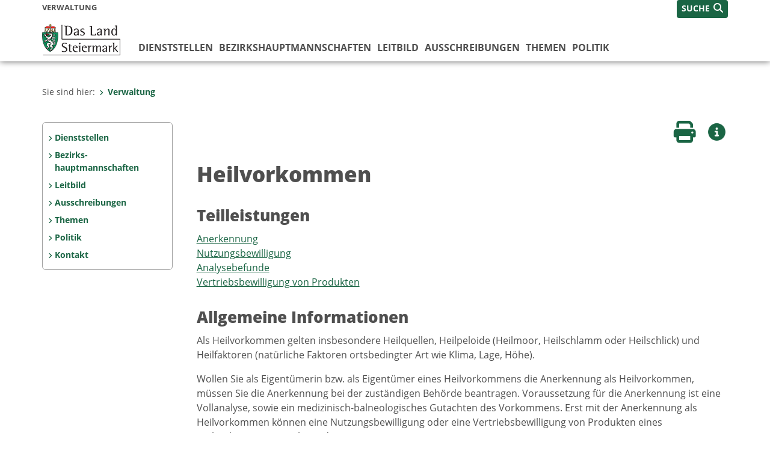

--- FILE ---
content_type: text/html;charset=UTF-8
request_url: https://www.verwaltung.steiermark.at/cms/beitrag/12541347/127384147/
body_size: 9669
content:
<!DOCTYPE html><html lang="de" class="spt">
<!-- icomedias Enterprise|CMS, content and information management by icomedias gmbh - http://icomedias.com/ -->
<head><meta http-equiv="Content-Type" content="text/html; charset=utf-8"><meta name="viewport" content="width=device-width, initial-scale=1"><title>Heilvorkommen - Verwaltung - Land Steiermark</title><meta name="description" content="Als Heilvorkommen gelten insbesondere Heilquellen, Heilpeloide(Heilmoor, Heilschlamm oder Heilschlick) und Heilfaktoren(natürliche Faktoren ortsbedingter Art wie Klima, Lage, Höhe).&amp;lt;br /&amp;gt;&lt;br /&gt;
Wollen Sie als Eigentümerin bzw. "><meta name="keywords" content="VWECHT:*:GH-KH-HV, Verwaltung, Land Steiermark"><meta name="author" content="Verwaltung - Land Steiermark, System Administrator"><meta name="generator" content="ico-cms"><meta property="og:title" content="Heilvorkommen"><meta property="og:type" content="website"><meta property="og:url" content="https://www.verwaltung.steiermark.at/cms/beitrag/12541347/127384147/"><meta property="og:image" content="https://www.verwaltung.steiermark.at/common/g/fb-sharer-image.jpg"><meta property="og:description" content="Als Heilvorkommen gelten insbesondere Heilquellen, Heilpeloide(Heilmoor, Heilschlamm oder Heilschlick) und Heilfaktoren(natürliche Faktoren ortsbedingter Art wie Klima, Lage, Höhe).&amp;lt;br /&amp;gt;&lt;br /&gt;
Wollen Sie als Eigentümerin bzw. "><meta property="og:site_name" content="Verwaltung - Land Steiermark"><meta property="og:locale" content="de_DE"><link href="/common/2020/fonts/opensans/css/opensans.css?v=20251211" rel="stylesheet"><link href="/common/2024/fonts/fontawesome/css/allfacss.minified.css?v=20251211" rel="stylesheet"><link href="/common/2024/css/allcss.minified.css?v=20251211" rel="stylesheet"><link href="/common/2020/css/jquery-ui.min.css?v=20251211" rel="stylesheet"><link href="/common/css/jquery-ui.structure.css?v=20251211" rel="stylesheet"><link href="/common/css/jquery-ui.theme.css?v=20251211" rel="stylesheet"><link href="/common/css/jquery.multiselect.css?v=20251211" rel="stylesheet"><link href="/common/2024/css/core-land.min.css?v=20251211" rel="stylesheet"><script>
    var _sitelang = 'DE';
    var _cmscontext = '127384147';
    var _cmsarticle = '12541347';
</script><script src="/common/2024/js/allscripts.minified.js?v=20251211"></script><script src="/common/2020/js/jquery-ui.min.js?v=20251211"></script><script src="/common/js/jsrender.js?v=20251211"></script><script src="/common/js/jquery.multiselect.js?v=20251211"></script><script src="/common/js/jquery.scrollTo.js?v=20251211"></script><script src="/common/2024/js/scripts.js?v=20251211"></script><script src="/common/js/scriptssharednewsportal.minified.js?v=20251211"></script><script type="text/javascript">(function() {
    var art_id = '12541347';

    var http = new XMLHttpRequest();
    var url = '/cms/article-counter.php/12541347';
    var params = 'art_id=' + art_id;
    http.open('POST', url, true);

    http.setRequestHeader('Content-type', 'application/x-www-form-urlencoded');
    http.send(params);
})();
</script><link href="/common/2024/img/favicon.ico" rel="shortcut icon"><link href="/common/2024/img/apple-icon-57x57.png" rel="apple-touch-icon" sizes="57x57"><link href="/common/2024/img/apple-icon-60x60.png" rel="apple-touch-icon" sizes="60x60"><link href="/common/2024/img/apple-icon-72x72.png" rel="apple-touch-icon" sizes="72x72"><link href="/common/2024/img/apple-icon-76x76.png" rel="apple-touch-icon" sizes="76x76"><link href="/common/2024/img/apple-icon-114x114.png" rel="apple-touch-icon" sizes="114x114"><link href="/common/2024/img/apple-icon-120x120.png" rel="apple-touch-icon" sizes="120x120"><link href="/common/2024/img/apple-icon-144x144.png" rel="apple-touch-icon" sizes="144x144"><link href="/common/2024/img/apple-icon-152x152.png" rel="apple-touch-icon" sizes="152x152"><link href="/common/2024/img/apple-icon-180x180.png" rel="apple-touch-icon" sizes="180x180"><link href="/common/2024/img/android-icon-192x192.png" rel="icon" type="image/png" sizes="192x192"><link href="/common/2024/img/favicon-32x32.png" rel="icon" type="image/png" sizes="32x32"><link href="/common/2024/img/favicon-96x96.png" rel="icon" type="image/png" sizes="96x96"><link href="/common/2024/img/favicon-16x16.png" rel="icon" type="image/png" sizes="16x16"><meta name="msapplication-TileColor" content="#ffffff"><meta name="msapplication-TileImage" content="/common/2024/img/ms-icon-144x144.png"><meta name="theme-color" content="#ffffff"></head><body class="page-beitrag server_74835125"><header class="land"><section id="accessible_statement" class="container-fluid d-print-none"><div class="row"><div class="col"><div class="heading">Navigation und Service</div><a accesskey="0" title="[Alt+0] Zum Inhalt" href="/cms/beitrag/12541347/127384147/#main-content" rel="nofollow">[Alt + 0] - Zum Inhalt</a><a accesskey="1" title="[Alt+1] Zur Startseite" href="/" target="_top" rel="nofollow">[Alt + 1] - Zur Startseite</a><a accesskey="2" title="[Alt+2] Zur Suche" href="/cms/beitrag/12541347/127384147/#top-search" rel="nofollow">[Alt + 2] - Zur Suche</a><a accesskey="3" title="[Alt+3] Zur Hautpnavigation" href="/cms/beitrag/12541347/127384147/#navbar-collapse-top" rel="nofollow">[Alt + 3] - Zur Hauptnavigation</a><a accesskey="4" title="[Alt+4] Zur Subnavigation" href="/cms/beitrag/12541347/127384147/#left-content" rel="nofollow">[Alt + 4] - Zur Subnavigation</a><a accesskey="5" title="[Alt+5] Kontakt" href="/cms/beitrag/12541347/127384147/#footer" rel="nofollow">[Alt + 5] - Kontakt</a></div></div></section><section class="container-fluid padding-md-device server-language-search-navbutton"><div class="container px-0"><div class="row g-0"><div class="col-6 server"><div class="servername">Verwaltung</div></div><div class="col-6 language-search-navbutton d-print-none"><div class="navbutton-wrapper d-lg-none"><button data-trigger="navbarNav" class="navbar-toggler" type="button" title="Menü einblenden"><i class="fa-solid fa-bars"></i></button></div><div class="search-wrapper"><a data-bs-toggle="offcanvas" href="#offcanvasSearch" role="button" aria-controls="offcanvasSearch" title="Suche"><span class="wording">SUCHE</span><span class="fa-solid fa-search"></span></a></div></div></div></div></section><section class="container px-0 padding-md-device logo-main-menu"><div class="row g-0"><div class="col-4 col-lg-2 logo"><figure><a href="/" target="_top" title="Link zur Startseite"><img src="/cms/bilder/977396/80/0/0/92a124d0/logo-land.png" alt="Link zur Startseite" title="Link zur Startseite" /></a></figure></div><div class="col-lg-10 main-menu d-print-none"><div class="row g-0"><div class="col-12"><nav id="navbarNav" class="navbar navbar-expand-lg nav-bg mobile-offcanvas" aria-label="Primary"><div class="container-fluid px-0"><div class="offcanvas-header"><h5 class="offcanvas-title d-inline"> </h5><span class="btn-close-menu float-end" title="Menü ausblenden"><i class="fa-solid fa-circle-xmark fa-2xl"></i></span></div><ul class="nav navbar-nav" id="menu-mainnav"><li class=""><a href="/cms/ziel/74837418/DE/" title="Dienststellen" target="_top">Dienststellen</a><div class="flyout-outer container px-0 d-none d-lg-block"><ul class="flyout row"><li class="col-md-3"><a href="/cms/ziel/74965737/DE/" title="Landesamtsdirektion" target="_top"><span class="fa-solid fa-angle-right icon-right arrow-styling" aria-hidden="true"></span>Landesamtsdirektion</a></li><li class="col-md-3"><a href="/cms/ziel/74966160/DE/" title="A1 Organisation und Informationstechnik" target="_top"><span class="fa-solid fa-angle-right icon-right arrow-styling" aria-hidden="true"></span>A1 Organisation und Informationstechnik</a></li><li class="col-md-3"><a href="/cms/ziel/74966208/DE/" title="A2 Zentrale Dienste" target="_top"><span class="fa-solid fa-angle-right icon-right arrow-styling" aria-hidden="true"></span>A2 Zentrale Dienste</a></li><li class="col-md-3"><a href="/cms/ziel/74966259/DE/" title="A3 Verfassung und Inneres" target="_top"><span class="fa-solid fa-angle-right icon-right arrow-styling" aria-hidden="true"></span>A3 Verfassung und Inneres</a></li><li class="clearfix w-100 d-none d-lg-block pd-0"><li class="col-md-3"><a href="/cms/ziel/74835247/DE/" title="A4 Finanzen" target="_top"><span class="fa-solid fa-angle-right icon-right arrow-styling" aria-hidden="true"></span>A4 Finanzen</a></li><li class="col-md-3"><a href="/cms/ziel/74837423/DE/" title="A5 Personal" target="_top"><span class="fa-solid fa-angle-right icon-right arrow-styling" aria-hidden="true"></span>A5  Personal</a></li><li class="col-md-3"><a href="/cms/ziel/74966578/DE/" title="A6 Bildung und Gesellschaft" target="_top"><span class="fa-solid fa-angle-right icon-right arrow-styling" aria-hidden="true"></span>A6 Bildung und Gesellschaft</a></li><li class="col-md-3"><a href="/cms/ziel/121297820/DE/" title="A7 Gemeinden, Wahlen und ländlicher Wegebau" target="_top"><span class="fa-solid fa-angle-right icon-right arrow-styling" aria-hidden="true"></span>A7 Gemeinden, Wahlen und ländlicher Wegebau</a></li><li class="clearfix w-100 d-none d-lg-block pd-0"><li class="col-md-3"><a href="/cms/ziel/74837975/DE/" title="A8 Gesundheit und Pflege" target="_top"><span class="fa-solid fa-angle-right icon-right arrow-styling" aria-hidden="true"></span>A8 Gesundheit und Pflege </a></li><li class="col-md-3"><a href="/cms/ziel/74966926/DE/" title="A9 Kultur, Europa, Sport" target="_top"><span class="fa-solid fa-angle-right icon-right arrow-styling" aria-hidden="true"></span>A9 Kultur, Europa, Sport</a></li><li class="col-md-3"><a href="/cms/ziel/74838178/DE/" title="A10 Land- und Forstwirtschaft" target="_top"><span class="fa-solid fa-angle-right icon-right arrow-styling" aria-hidden="true"></span>A10 Land- und Forstwirtschaft</a></li><li class="col-md-3"><a href="/cms/ziel/74835893/DE/" title="A11 Soziales, Arbeit und Integration" target="_top"><span class="fa-solid fa-angle-right icon-right arrow-styling" aria-hidden="true"></span>A11 Soziales, Arbeit und Integration</a></li><li class="clearfix w-100 d-none d-lg-block pd-0"><li class="col-md-3"><a href="/cms/ziel/74835381/DE/" title="A12 Wirtschaft, Tourismus, Wissenschaft und Forschung" target="_top"><span class="fa-solid fa-angle-right icon-right arrow-styling" aria-hidden="true"></span>A12 Wirtschaft, Tourismus, Wissenschaft und Forschung</a></li><li class="col-md-3"><a href="/cms/ziel/74834965/DE/" title="A13 Umwelt und Raumordnung" target="_top"><span class="fa-solid fa-angle-right icon-right arrow-styling" aria-hidden="true"></span>A13 Umwelt und Raumordnung</a></li><li class="col-md-3"><a href="/cms/ziel/74836586/DE/" title="A14 Wasserwirtschaft, Ressourcen und Nachhaltigkeit" target="_top"><span class="fa-solid fa-angle-right icon-right arrow-styling" aria-hidden="true"></span>A14 Wasserwirtschaft, Ressourcen und Nachhaltigkeit</a></li><li class="col-md-3"><a href="/cms/ziel/74967208/DE/" title="A15 Energie, Wohnbau, Technik" target="_top"><span class="fa-solid fa-angle-right icon-right arrow-styling" aria-hidden="true"></span>A15 Energie, Wohnbau, Technik</a></li><li class="clearfix w-100 d-none d-lg-block pd-0"><li class="col-md-3"><a href="/cms/ziel/74967336/DE/" title="A16 Verkehr und Landeshochbau" target="_top"><span class="fa-solid fa-angle-right icon-right arrow-styling" aria-hidden="true"></span>A16 Verkehr und Landeshochbau</a></li><li class="col-md-3"><a href="/cms/ziel/74837988/DE/" title="A17 Landes- und Regionalentwicklung" target="_top"><span class="fa-solid fa-angle-right icon-right arrow-styling" aria-hidden="true"></span>A17 Landes- und Regionalentwicklung</a></li><li class="col-md-3"><a href="/cms/ziel/74835326/DE/" title="Agrarbezirksbehörde für Steiermark" target="_top"><span class="fa-solid fa-angle-right icon-right arrow-styling" aria-hidden="true"></span>Agrarbezirksbehörde für Steiermark</a></li><li class="col-md-3"><a href="/cms/ziel/74836494/DE/" title="Baubezirksleitungen" target="_blank"><span class="fa-solid fa-angle-right icon-right arrow-styling" aria-hidden="true"></span>Baubezirksleitungen</a></li><li class="clearfix w-100 d-none d-lg-block pd-0"></ul></div></li><li class=""><a href="/cms/ziel/106195/DE" title="Bezirks&shy;hauptmannschaften" target="_blank">Bezirks&shy;hauptmannschaften</a><div class="flyout-outer container px-0 d-none d-lg-block"><ul class="flyout row"><li class="col-md-3"><a href="http://www.bh-bruck-muerzzuschlag.steiermark.at" title="BH Bruck-Mürzzuschlag" target="_blank"><span class="fa-solid fa-angle-right icon-right arrow-styling" aria-hidden="true"></span>BH Bruck-Mürzzuschlag</a></li><li class="col-md-3"><a href="http://www.bh-deutschlandsberg.steiermark.at" title="BH Deutschlandsberg" target="_blank"><span class="fa-solid fa-angle-right icon-right arrow-styling" aria-hidden="true"></span>BH Deutschlandsberg</a></li><li class="col-md-3"><a href="http://www.bh-grazumgebung.steiermark.at" title="BH Graz Umgebung" target="_blank"><span class="fa-solid fa-angle-right icon-right arrow-styling" aria-hidden="true"></span>BH Graz Umgebung</a></li><li class="col-md-3"><a href="http://www.bh-hartberg-fuerstenfeld.steiermark.at" title="BH Hartberg-Fürstenfeld" target="_blank"><span class="fa-solid fa-angle-right icon-right arrow-styling" aria-hidden="true"></span>BH Hartberg-Fürstenfeld</a></li><li class="clearfix w-100 d-none d-lg-block pd-0"><li class="col-md-3"><a href="http://www.bh-leibnitz.steiermark.at" title="BH Leibnitz" target="_blank"><span class="fa-solid fa-angle-right icon-right arrow-styling" aria-hidden="true"></span>BH Leibnitz</a></li><li class="col-md-3"><a href="http://www.bh-leoben.steiermark.at" title="BH Leoben" target="_blank"><span class="fa-solid fa-angle-right icon-right arrow-styling" aria-hidden="true"></span>BH Leoben</a></li><li class="col-md-3"><a href="http://www.bh-liezen.steiermark.at" title="BH Liezen" target="_blank"><span class="fa-solid fa-angle-right icon-right arrow-styling" aria-hidden="true"></span>BH Liezen</a></li><li class="col-md-3"><a href="http://www.bh-murau.steiermark.at" title="BH Murau" target="_blank"><span class="fa-solid fa-angle-right icon-right arrow-styling" aria-hidden="true"></span>BH Murau</a></li><li class="clearfix w-100 d-none d-lg-block pd-0"><li class="col-md-3"><a href="http://www.bh-murtal.steiermark.at" title="BH Murtal" target="_blank"><span class="fa-solid fa-angle-right icon-right arrow-styling" aria-hidden="true"></span>BH Murtal</a></li><li class="col-md-3"><a href="http://www.bh-suedoststeiermark.steiermark.at/" title="BH Südoststeiermark" target="_blank"><span class="fa-solid fa-angle-right icon-right arrow-styling" aria-hidden="true"></span>BH Südoststeiermark</a></li><li class="col-md-3"><a href="http://www.bh-voitsberg.steiermark.at/" title="BH Voitsberg" target="_blank"><span class="fa-solid fa-angle-right icon-right arrow-styling" aria-hidden="true"></span>BH Voitsberg</a></li><li class="col-md-3"><a href="http://www.bh-weiz.steiermark.at/" title="BH Weiz" target="_blank"><span class="fa-solid fa-angle-right icon-right arrow-styling" aria-hidden="true"></span>BH Weiz</a></li><li class="clearfix w-100 d-none d-lg-block pd-0"></ul></div></li><li class=""><a href="/cms/ziel/149455349" title="Leitbild" target="_top">Leitbild</a></li><li class=""><a href="/cms/ziel/74836847/DE/" title="Ausschreibungen" target="_top">Ausschreibungen</a><div class="flyout-outer container px-0 d-none d-lg-block"><ul class="flyout row"><li class="col-md-3"><a href="/cms/ziel/74835866/DE/" title="Liegenschaften" target="_top"><span class="fa-solid fa-angle-right icon-right arrow-styling" aria-hidden="true"></span>Liegenschaften</a></li><li class="col-md-3"><a href="https://steiermark.vergabeportal.at/List" title="Bau-, Dienstleistungs- und Lieferaufträge" target="_blank"><span class="fa-solid fa-angle-right icon-right arrow-styling" aria-hidden="true"></span>Bau-, Dienstleistungs- und Lieferaufträge</a></li><li class="col-md-3"><a href="/cms/ziel/145195449/DE/" title="Jobportal" target="_top"><span class="fa-solid fa-angle-right icon-right arrow-styling" aria-hidden="true"></span>Jobportal</a></li><li class="col-md-3"><a href="/cms/ziel/74837373/DE" title="Lehre beim Land Steiermark" target="_top"><span class="fa-solid fa-angle-right icon-right arrow-styling" aria-hidden="true"></span>Lehre beim Land Steiermark</a></li><li class="clearfix w-100 d-none d-lg-block pd-0"><li class="col-md-3"><a href="/cms/ziel/130756276/DE/" title="Versteigerung von Fahrzeugen und Geräten." target="_top"><span class="fa-solid fa-angle-right icon-right arrow-styling" aria-hidden="true"></span>Versteigerung von Fahrzeugen und Geräten.</a></li></ul></div></li><li class=""><a href="/cms/ziel/127437175/DE/" title="Themen" target="_top">Themen</a><div class="flyout-outer container px-0 d-none d-lg-block"><ul class="flyout row"><li class="col-md-3"><a href="http://www.verwaltung.steiermark.at/cms/ziel/127185701/DE?c=50184685,113383975,74835125-;61544042,50184685,113383975;110548771-,61542814-,61542816-,61542956-,61542958-,93488751-,93488823-,93488839-,61542780-,61542790-,50184685,113383975&amp;limit=J" title="Bauen / Wohnen / Energie" target="_top"><span class="fa-solid fa-angle-right icon-right arrow-styling" aria-hidden="true"></span>Bauen / Wohnen / Energie</a></li><li class="col-md-3"><a href="http://www.verwaltung.steiermark.at/cms/ziel/127228182/DE?c=95674496,74838129,74835677,44834960,29287316,74835125-;61544042,95674496,74838129,74835677,44834960,29287316;61542568-,110548955-,95674496,74838129,74835677,44834960,29287316&amp;limit=J" title="Bildung / Kultur" target="_top"><span class="fa-solid fa-angle-right icon-right arrow-styling" aria-hidden="true"></span>Bildung / Kultur</a></li><li class="col-md-3"><a href="http://www.verwaltung.steiermark.at/cms/ziel/127228206/DE?c=74835125-;61544042;61544042;61543014-,61542738-,61542780-,61542926-,61543060-,51542604-&amp;limit=J" title="Dokumente / Ausweise" target="_top"><span class="fa-solid fa-angle-right icon-right arrow-styling" aria-hidden="true"></span>Dokumente / Ausweise</a></li><li class="col-md-3"><a href="http://www.verwaltung.steiermark.at/cms/ziel/127228374/DE?c=42352729,2950601,105820764,64043883,74835125-;61544042,42352729,2950601,105820764,64043883;61542570-,42352729,2950601,105820764,64043883&amp;limit=J" title="Europa / International" target="_top"><span class="fa-solid fa-angle-right icon-right arrow-styling" aria-hidden="true"></span>Europa / International</a></li><li class="clearfix w-100 d-none d-lg-block pd-0"><li class="col-md-3"><a href="http://www.verwaltung.steiermark.at/cms/ziel/127228230/DE?c=74835125-;61544042;61544042;61542680-,%2067876805-,61542682-,61542716-,61542922-,61542964-,61542966-,61543032-,93488663-,93488759&amp;limit=J" title="Familie / Generationen" target="_top"><span class="fa-solid fa-angle-right icon-right arrow-styling" aria-hidden="true"></span>Familie / Generationen</a></li><li class="col-md-3"><a href="http://www.verwaltung.steiermark.at/cms/ziel/127228254/DE?c=26283983,19512589,31718246,74835125-;61544042,26283983,19512589,31718246;61542566-,61542574-,93488763-,93488733-,26283983,19512589,31718246&amp;limit=J" title="Verkehr / Freizeit" target="_top"><span class="fa-solid fa-angle-right icon-right arrow-styling" aria-hidden="true"></span>Verkehr / Freizeit</a></li><li class="col-md-3"><a href="http://www.verwaltung.steiermark.at/cms/ziel/127228278/DE?c=72561133,72663384,518350,72563015,72561339,72574865,72563038,74835125-;61544042,72561133,72663384,518350,72563015,72561339,72574865,72563038;61542636-,61542638,61542674-,61542676-,61542918-,61542980-,61543042-,72563015,72561339,72574865,518350,72561133,72663384,72563038&amp;limit=J" title="Gesundheit / Pflege" target="_top"><span class="fa-solid fa-angle-right icon-right arrow-styling" aria-hidden="true"></span>Gesundheit / Pflege</a></li><li class="col-md-3"><a href="http://www.verwaltung.steiermark.at/cms/ziel/127228302/DE?c=110124715,100807490,74835125-;61544042,110124715,100807490;61542840-,61542766-,61542580-,61542584-,61542816-,110124715,100807490&amp;limit=J" title="Landwirtschaft / Umwelt / Klima" target="_top"><span class="fa-solid fa-angle-right icon-right arrow-styling" aria-hidden="true"></span>Landwirtschaft / Umwelt / Klima</a></li><li class="clearfix w-100 d-none d-lg-block pd-0"><li class="col-md-3"><a href="http://www.verwaltung.steiermark.at/cms/ziel/127228326/DE?c=75852295,75773739,74835125-;61544042,75852295,75773739;61542844-,61543064-,61542572-,61542598-,61542786-,61542788-,75852295,75773739&amp;limit=J" title="Aufenthalt / Sicherheit" target="_top"><span class="fa-solid fa-angle-right icon-right arrow-styling" aria-hidden="true"></span>Aufenthalt / Sicherheit</a></li><li class="col-md-3"><a href="http://www.verwaltung.steiermark.at/cms/ziel/127228350/DE?c=108535217,74837294,74834907,74835125-;61544042,108535217,74837294,74834907;93488753-,61542944-,61542946-,61542948-,110548853-,110548895,%20108535217,74837294,74834907&amp;limit=J" title="Menschen mit Behinderung" target="_top"><span class="fa-solid fa-angle-right icon-right arrow-styling" aria-hidden="true"></span>Menschen mit Behinderung</a></li><li class="col-md-3"><a href="http://www.verwaltung.steiermark.at/cms/ziel/127228398/DE?c=5361,74835125-;61544042,5361;61544042,5361;61542718-,61542908-,93488661-,93488767-,5361&amp;limit=J" title="Soziales und Notfälle" target="_top"><span class="fa-solid fa-angle-right icon-right arrow-styling" aria-hidden="true"></span>Soziales und Notfälle</a></li><li class="col-md-3"><a href="http://www.verwaltung.steiermark.at/cms/ziel/127228422/DE?c=74835125-;61544042;61544042;110549617-,110549665-,110549705-,110549713-,61542794-,61542796-,61542798-,61543058-&amp;limit=J" title="Wirtschaft / Tourismus" target="_top"><span class="fa-solid fa-angle-right icon-right arrow-styling" aria-hidden="true"></span>Wirtschaft / Tourismus</a></li><li class="clearfix w-100 d-none d-lg-block pd-0"></ul></div></li><li class=""><a href="/cms/ziel/63200/" title="Politik" target="_blank">Politik</a><div class="flyout-outer container px-0 d-none d-lg-block"><ul class="flyout row"><li class="col-md-3"><a href="/cms/ziel/2315/" title="Landesregierung" target="_blank"><span class="fa-solid fa-angle-right icon-right arrow-styling" aria-hidden="true"></span>Landesregierung</a></li><li class="col-md-3"><a href="http://www.landtag.steiermark.at/" title="Landtag" target="_blank"><span class="fa-solid fa-angle-right icon-right arrow-styling" aria-hidden="true"></span>Landtag</a></li></ul></div></li></ul></div></nav></div></div></div></div></section></header><main class="maincontent container-fluid px-0" id="main-content"><div class="container px-0 padding-md-device"><div class="row g-0"><div class="col-12" id="path"><ol class="breadcrumb d-print-none"><li>Sie sind hier:</li><li class="active"><a href="/" target="_top" title="Verwaltung"><span class="fa-solid fa-angle-right icon-right arrow-styling" aria-hidden="true"></span>Verwaltung</a></li></ol></div><div class="col-lg-2 wide d-none d-lg-block d-print-none" id="left-content"><div role="navigation" aria-label="Secondary"><ul class="nav flex-column left-menu"><li><a href="/cms/ziel/74837418/DE/" target="_top" title="Dienststellen" class="nav-item no-nav-link px-2 py-1">Dienststellen</a></li><li><a href="/cms/ziel/106195/DE" target="_blank" title="Öffnet ein neues Fenster: Bezirks&shy;hauptmannschaften" class="nav-item no-nav-link px-2 py-1">Bezirks&shy;hauptmannschaften</a></li><li><a href="/cms/ziel/149455349" target="_top" title="Leitbild" class="nav-item no-nav-link px-2 py-1">Leitbild</a></li><li><a href="/cms/ziel/74836847/DE/" target="_top" title="Ausschreibungen" class="nav-item no-nav-link px-2 py-1">Ausschreibungen</a></li><li><a href="/cms/ziel/127437175/DE/" target="_top" title="Themen" class="nav-item no-nav-link px-2 py-1">Themen</a></li><li><a href="/cms/ziel/63200/" target="_blank" title="Öffnet ein neues Fenster: Politik" class="nav-item no-nav-link px-2 py-1">Politik</a></li><li><a href="/cms/ziel/56372823/DE/" target="_top" title="Kontakt" class="nav-item no-nav-link px-2 py-1">Kontakt</a></li></ul></div></div><div class="col-lg-10 slim print-fullwidth right-offcanvas" id="middle-content"><article class="cms-beitrag"><div class="row g-0 clearfix d-print-none"><section class="col-6 button-vorlesen"><ul class="vorlesen-wrapper"><li><a href="#" title="Seite vorlesen" class="vorlesen-button"><span class="sr-only">Seite vorlesen</span><span class="fa-solid fa-volume fa-2xl" title="Seite vorlesen"></span><div class="wording">Vorlesen</div></a></li></ul><div id="readspeaker_button" class="rs_skip rsbtn rs_preserve rsbtn_customized"><a rel="nofollow" class="rsbtn_play" accesskey="L" title="Text vorlesen" href="//app-eu.readspeaker.com/cgi-bin/rsent?customerid=10245&amp;lang=de_de&amp;readclass=vorlesen&amp;url=https://www.verwaltung.steiermark.at/cms/beitrag/12541347/127384147/"><span class="rsbtn_left rsimg rspart"><span class="rsbtn_text"><span>Vorlesen</span></span></span><span class="rsbtn_right rsimg rsplay rspart"></span></a></div></section><section class="col-6 buttons-social"><ul class="social clearfix"><li><a href="javascript:window.print();" title="Seite drucken"><span class="sr-only">Seite drucken</span><span class="fa fa-print icons fa-2xl"></span><div class="wording">Drucken</div></a></li><li><a data-bs-toggle="offcanvas" href="#offcanvasContainer" role="button" aria-controls="offcanvasContainer" title="Weitere Informationen"><span class="sr-only">Weitere Infos</span><span class="fa-solid fa-circle-info fa-2xl land-beat-stop"></span><div class="wording">Infos</div></a></li></ul><div class="modal fade" id="feedback-dialog" data-root="2024" tabindex="-1" role="dialog" aria-hidden="true" data-articleid="12541347" data-contextid="127384147"><div class="modal-dialog" role="document"><div class="modal-content"><div class="modal-header"><h5 class="modal-title" id="feedbackModalLabel">Feedback verschicken</h5><button type="button" class="btn-close fa-solid fa-circle-xmark fa-2xl" data-bs-dismiss="modal" aria-label="Close" title="Schließen"></button></div><div class="modal-body cms-dialog-placeholder"></div><div class="modal-footer"><button type="button" class="btn btn-primary submit" title="Verschicken">Verschicken</button></div></div></div></div></section></div><header class="vorlesen"><h1>Heilvorkommen</h1></header><div class="txtblock-wrapper vorlesen clearfix"><a id="tb1" class="hide_txt_anchor"></a><h2>Teilleistungen</h2><div class="txtblock-content standard"><a title="Anerkennung" href="https://www.verwaltung.steiermark.at/cms/beitrag/12540948/127384147/"  target="_top">Anerkennung</a><br/><a title="Nutzungsbewilligung" href="https://www.verwaltung.steiermark.at/cms/beitrag/12540949/127384147/"  target="_top">Nutzungsbewilligung</a><br/><a title="Analysebefunde" href="https://www.verwaltung.steiermark.at/cms/beitrag/12540947/127384147/"  target="_top">Analysebefunde</a><br/><a title="Vertriebsbewilligung von Produkten" href="https://www.verwaltung.steiermark.at/cms/beitrag/12540950/127384147/"  target="_top">Vertriebsbewilligung von Produkten</a><br/></div></div><div class="txtblock-wrapper vorlesen clearfix"><a id="tb2" class="hide_txt_anchor"></a><h2>Allgemeine Informationen</h2><div class="txtblock-content standard"><p>Als Heilvorkommen gelten insbesondere Heilquellen, Heilpeloide
(Heilmoor, Heilschlamm oder Heilschlick) und Heilfaktoren
(natürliche Faktoren ortsbedingter Art wie Klima, Lage, Höhe).</p>
<p>Wollen Sie als Eigentümerin bzw. als Eigentümer eines
Heilvorkommens die Anerkennung als Heilvorkommen, müssen Sie die
Anerkennung bei der zuständigen Behörde beantragen. Voraussetzung
für die Anerkennung ist eine Vollanalyse, sowie ein
medizinisch-balneologisches Gutachten des Vorkommens. Erst mit der
Anerkennung als Heilvorkommen können eine Nutzungsbewilligung oder
eine Vertriebsbewilligung von Produkten eines Heilvorkommens
erteilt werden.</p>
<p>Ein Antrag ist erforderlich für:</p>
<ul>
  <li>die Anerkennung als Heilvorkommen</li>
  <li>die Nutzungsbewilligung von Heilvorkommen</li>
  <li>Vertriebsbewilligung von Produkten eines Heilvorkommens</li>
</ul>
<p>Eine Meldung ist erforderlich für:</p>
<ul>
  <li>Analysebefunde von Heilvorkommen</li>
</ul>
</div></div><div class="txtblock-wrapper vorlesen clearfix"><a id="tb3" class="hide_txt_anchor"></a><h2>Erledigungsdauer</h2><div class="txtblock-content standard"><p>Die Behörden sind verpflichtet, 
<strong>spätestens sechs Monate</strong> nach dem Einlangen des
Antrages den Bescheid zu erlassen. Entscheidet die Behörde nicht in
der vorgegebenen Frist, so haben Sie die Möglichkeit eine
Säumnisbeschwerde bei der jeweils zuständigen
Bezirksverwaltungsbehörde einzubringen. Diese muss die Bezeichnung
der Behörde enthalten, deren Entscheidung ausständig ist. Zudem ist
im Schreiben das Begehren anzuführen und glaubhaft zu machen, dass
die Entscheidungsfrist der Behörde abgelaufen ist.</p>
<br />
<br />
</div></div><div class="txtblock-wrapper vorlesen clearfix"><a id="tb4" class="hide_txt_anchor"></a><h2>Feedback&amp;Meldung von Hindernissen</h2><div class="txtblock-content standard"><p>
  <strong>Teilen Sie uns mit, was Sie von dieser Seite
  halten:</strong>
</p>
<p>
  <a
  href="https://foq.youreurope.europa.eu/info-service-noft/?lang=de"
   target="_blank">Feedback zum Informationsangebot</a>
</p>
<p>
  <a
  href="https://foq.youreurope.europa.eu/online-proc-noft/?lang=de"
  target="_blank">Feedback zum Online-Formular</a>
</p>
<p> </p>
<p>
  <strong>Teilen Sie uns mit, wenn Sie auf ein Hindernis bei der
  Ausübung Ihrer EU-Rechte gestoßen sind:</strong>
</p>
<p>
  <a href="https://fosmo.youreurope.europa.eu/?lang=de"
  target="_blank">Feedback zum Single Market Obstacles</a>
</p>
<br />
<br />
<br />
<br />
</div></div><div class="txtblock-wrapper vorlesen clearfix"><a id="tb5" class="hide_txt_anchor"></a><h2>Datenschutzrechtliche Informationen</h2><div class="txtblock-content standard"><p><ol>
  <li>Im Zuge dieses Verfahrens bekanntgegebene Daten und jene
  Daten, die die Behörde im Zuge des Ermittlungsverfahrens erhält,
  werden auf Grund des Art. 6 Abs. 1 lit. c und e
  Datenschutz-Grundverordnung in Verbindung mit den diesem
  Verfahren zugrundliegenden Materiengesetzen
  automationsunterstützt verarbeitet. Die Verarbeitung erfolgt zum
  Zweck der Abwicklung des eingeleiteten Verfahrens, der
  Beurteilung des Sachverhalts, der Erteilung der Bewilligung sowie
  auch zum Zweck der Überprüfung.</li>
  <li>Die allgemeinen Informationen 
  <ul>
    <li>zu den zustehenden Rechten auf Auskunft, Berichtigung,
    Löschung, Einschränkung der Verarbeitung, Widerruf und
    Widerspruch sowie auf Datenübertragbarkeit;</li>
    <li>zum zustehenden Beschwerderecht bei der Österreichische
    Datenschutzbehörde;</li>
    <li>zum Verantwortlichen der Verarbeitung und zum
    Datenschutzbeauftragten finden Sie auf der
    Datenschutz-Informationsseite (
    <a href="https://datenschutz.stmk.gv.at"
    target="_blank">https://datenschutz.stmk.gv.at</a>).</li>
  </ul></li>
</ol>
<br />
<br />
</p></div></div><div class="txtblock-wrapper vorlesen clearfix"><a id="tb6" class="hide_txt_anchor"></a><h2>Authentifizierung und Signatur</h2><div class="txtblock-content standard"><p>Eine elektronische bzw. händische Unterfertigung des Antrages
ist nicht vorgesehen. </p>
<br />
<br />
</div></div><div class="txtblock-wrapper vorlesen clearfix"><a id="tb7" class="hide_txt_anchor"></a><h2>Für den Inhalt verantwortlich</h2><div class="txtblock-content standard"><p>Amt der Steiermärkischen Landesregierung
<br /> 8010 Graz, Hofgasse 16</p>
<br />
<br />
</div></div><div class="txtblock-wrapper vorlesen clearfix"><a id="tb8" class="hide_txt_anchor"></a><h2>Rechtsbehelfe</h2><div class="txtblock-content standard"><p>Gegen Bescheide kann 
<strong>Beschwerde an das Landesverwaltungsgericht</strong> erhoben
werden.</p>
<p>In der Beschwerde sind der angefochtene Bescheid und die
Behörde, die ihn erlassen hat, zu bezeichnen. Sie hat ein Begehren
zu enthalten und die Gründe, auf die sich die Behauptung der
Rechtswidrigkeit stützt, darzulegen. Die Beschwerde ist 
<strong>binnen vier Wochen</strong> ab 
<strong>Zustellung</strong> des Bescheides schriftlich bei der
jeweils zuständigen Verwaltungsbehörde einzubringen und hat Angaben
zu enthalten, die eine Beurteilung ihrer Rechtzeitigkeit möglich
machen.</p>
<p>Die Beschwerde kann elektronisch eingebracht werden: 
<a href="https://egov.stmk.gv.at/rm" target="_blank">Beschwerde im
Verwaltungsverfahren</a>.</p>
<br />
<br />
</div></div><div class="txtblock-wrapper vorlesen clearfix"><a id="tb9" class="hide_txt_anchor"></a><h2>Hilfs- und Problemlösungsdienste</h2><div class="txtblock-content standard"><p>
  <strong>Einheitlicher Ansprechpartner für Steiermark</strong>
</p>
<p>Amt der Steiermärkischen Landesregierung
<br /> Abteilung 12 - Wirtschaft, Tourismus, Wissenschaft und
Forschung
<br /> 8020 Graz, Nikolaiplatz 3
<br /> Telefon: +43 316 877 5905
<br /> E-Mail: Homepage: 
<a href="https://eap.stmk.gv.at"
target="_blank">https://eap.stmk.gv.at</a></p>
<p> </p>
<br />
<br />
</div></div><div class="txtblock-wrapper vorlesen clearfix"><a id="tb10" class="hide_txt_anchor"></a><h2>Letzte Aktualisierung</h2><div class="txtblock-content standard"><p>11.12.2020</p>
</div></div><div class="txtblock-wrapper vorlesen clearfix"><a id="tb11" class="hide_txt_anchor"></a><h2>Zuständigkeit</h2><div class="txtblock-content standard"><iframe frameborder="0" height="300" src="https://egov.stmk.gv.at/lavi/vb/kontakt.do?style=bh-cms&PDefId=L6&PId=GH-KH-HV&Form=J" width="100%"></iframe></div></div></article></div></div></div></main><div class="offcanvas offcanvas-end" tabindex="-1" id="offcanvasContainer"><div class="offcanvas-header d-flex justify-content-end me-3"><span class="offcanvas-title"> </span><a href="#" class="fa-solid fa-circle-xmark fa-2xl" data-bs-dismiss="offcanvas" title="Schließen"></a></div><div class="offcanvas-body"><div class="container px-0 right-content"><div class="row g-0"><section class="col-12 vorlesen right"><div class="cms-container"><div class="titel"><h2>Weitere Infos</h2></div><div class="content"><ul><li class="target_top"><a href="/cms/beitrag/12540948/127384147/" target="_top" title="Anerkennung">Anerkennung</a></li><li class="target_top"><a href="/cms/beitrag/12540949/127384147/" target="_top" title="Nutzungsbewilligung">Nutzungsbewilligung</a></li><li class="target_top"><a href="/cms/beitrag/12540947/127384147/" target="_top" title="Analysebefunde">Analysebefunde</a></li><li class="target_top"><a href="/cms/beitrag/12540950/127384147/" target="_top" title="Vertriebsbewilligung von Produkten">Vertriebsbewilligung von Produkten</a></li></ul></div></div></section><div class="clearfix d-none d-md-block d-lg-none"></div><section class="col-12 vorlesen right"><div class="cms-container"><div class="titel"><h2>Kontakt</h2></div><div class="content"><ul class="dienststelle-rechts">
<li title="Kontakt" class="bezeichnung">Amt der Steiermärkischen Landesregierung</li>
<li title="Telefon" class="tel"><a title="Anrufen: +43 (316) 877-0" href="tel:+433168770"><strong>+43 (316) 877-0</strong></a></li>
<li title="Fax" class="fax">+43 (316) 877-22 94</li>
<li title="E-Mail" class="email"><a href="mailto:post@stmk.gv.at"><strong>E-Mail</strong></a></li>
<li title="Adresse" class="adresse"><a href="http://gis2.stmk.gv.at/atlas2/Lageplan.asp?code=5734884&typ=ort" target="_blank"><strong>8010 Graz-Burg</strong></a></li>
</ul></div></div></section><div class="clearfix d-none d-md-block d-lg-none"></div></div></div></div></div><footer class="container-fluid px-0 d-print-none"><div id="footer" class="container-fluid"><div class="container px-0 padding-md-device"><div class="row g-0"><div class="col-lg-4 info">
    <strong><p>MEDIENINHABER:</p>
    <a href="http://gis2.stmk.gv.at/atlas2/Lageplan.asp?code=5734884&amp;typ=ort" title="Link öffnet ein neues Fenster: Adresse in Karte der GIS-Datenbank" class="underline" target="_blank">Amt der Steiermärkischen Landesregierung<br/>
    8010 Graz-Burg</a></strong>
    <p class="mt-3">Telefon: <a href="tel:+433168770" title="Anrufen: +43 (316) 877-0" class="underline">+43 (316) 877-0</a><br/>
    Fax: +43 (316) 877-2294</p>
</div>
<div class="col-lg-4 quicklinks">
    <p><strong>QUICKLINKS:</strong></p>
    <ul>
        <li><a href="/cms/ziel/74835125/DE" target="_blank" title="Link öffnet ein neues Fenster: Verwaltung & Serviceportal">Verwaltung & Serviceportal</a></li>
        <li><a href="/cms/ziel/74837418/DE" target="_blank" title="Link öffnet ein neues Fenster: Dienststellen & Organigramm">Dienststellen & Organigramm</a></li>
        <li><a href="/cms/ziel/106195/DE" target="_blank" title="Link öffnet ein neues Fenster: Bezirkshauptmannschaften">Bezirkshauptmannschaften</a></li>
        <li><a href="/cms/ziel/127437175/DE/" target="_blank" title="Link öffnet ein neues Fenster: Themen & Fachportale">Themen & Fachportale</a></li>
        <li><a href="/cms/ziel/63200/" target="_blank" title="Link öffnet ein neues Fenster: Politik">Politik</a></li>
        <li><a href="/cms/ziel/154271055/" target="_blank" title="Link öffnet ein neues Fenster: News Portal">News Portal</a></li>
    </ul>
</div>
<div class="col-lg-4 contact">
    <p><a href="/cms/ziel/74837661/DE" target="_blank" title="Link öffnet ein neues Fenster: Finden Sie Ihre Ansprechperson"><i class="fa-solid fa-user pe-2"></i>Finden Sie Ihre Ansprechperson <i class="fa-light fa-angle-right"></i></a></p>
    <p><a href="/cms/ziel/74837418/DE" target="_blank" title="Link öffnet ein neues Fenster: Nehmen Sie Kontakt mit uns auf"><i class="fa-solid fa-envelope pe-2"></i>Nehmen Sie Kontakt mit uns auf <i class="fa-light fa-angle-right"></i></a></p>
    <p><a href="/cms/ziel/176208740/DE/" target="_blank" title="Link öffnet ein neues Fenster: Übermitteln Sie Beschwerden & Hinweise"><i class="fa-solid fa-message pe-2"></i>Übermitteln Sie Beschwerden & Hinweise <i class="fa-light fa-angle-right"></i></a></p>
    <p><a href="/cms/ziel/145195449/DE/" target="_blank" title="Link öffnet ein neues Fenster: Bewerben Sie sich auf unserem Job-Portal"><i class="fa-solid fa-people-group pe-2"></i>Bewerben Sie sich auf unserem Job-Portal <i class="fa-light fa-angle-right"></i></a></p>
    <p><a href="https://www.verwaltung.steiermark.at/cms/nl/?subscribe=" target="_blank" title="Link öffnet ein neues Fenster: Abonnieren Sie unseren Newsletter"><i class="fa-solid fa-newspaper pe-2"></i>Abonnieren Sie unseren Newsletter <i class="fa-light fa-angle-right"></i></a></p>
</div></div></div></div><div id="footer-sub" class="container-fluid"><div class="container px-0 padding-md-device"><div class="row g-0"><div class="col-lg-8 imprint">
                    © 2026 Land Steiermark
                     | <a href="/cms/ziel/5198747/DE" target="_blank" title="Link öffnet ein neues Fenster: Impressum">Impressum</a> | <a href="/cms/ziel/162877096/DE" target="_blank" title="Link öffnet ein neues Fenster: Datenschutz">Datenschutz</a> | <a href="/cms/ziel/169375141/DE" target="_blank" title="Link öffnet ein neues Fenster: Barrierefreiheitserklärung">Barrierefreiheitserklärung</a> | <a href="/sitemap" title="Link zur Sitemap">Sitemap</a></div><div class="col-lg-4 socials"><a href="https://www.facebook.com/steiermark" target="_blank" title="Link öffnet ein neues Fenster: Facebook Land Steiermark"><span class="sr-only">Facebook</span><span class="fa-brands fa-facebook fa-xl"></span></a><a href="https://instagram.com/land_steiermark?ref=badge" target="_blank" title="Link öffnet ein neues Fenster: Instagram Land Steiermark"><span class="sr-only">Instagram</span><span class="fa-brands fa-instagram fa-xl"></span></a><a href="https://linkedin.com/company/land-steiermark" target="_blank" title="Link öffnet ein neues Fenster: LinkedIn Land Steiermark"><span class="sr-only">LinkedIn</span><span class="fa-brands fa-linkedin fa-xl"></span></a><a href="https://www.youtube.com/user/SteiermarkServer" target="_blank" title="Link öffnet ein neues Fenster: Youtube Land Steiermark"><span class="sr-only">Youtube</span><span class="fa-brands fa-youtube fa-xl last"></span></a></div></div></div></div></footer><!-- Matomo -->
<script>
  var _paq = window._paq = window._paq || [];
  /* tracker methods like "setCustomDimension" should be called before "trackPageView" */
  _paq.push(['trackPageView']);
  _paq.push(['enableLinkTracking']);
  (function() {
    var u="https://piwik.steiermark.at/";
    _paq.push(['setTrackerUrl', u+'matomo.php']);
    _paq.push(['setSiteId', '1']);
    var d=document, g=d.createElement('script'), s=d.getElementsByTagName('script')[0];
    g.async=true; g.src=u+'matomo.js'; s.parentNode.insertBefore(g,s);
  })();
</script>
<!-- End Matomo Code --><script src="https://webcachex-eu.datareporter.eu/loader/v2/cmp-load.js?url=3f3d49e6-5e23-4661-bba6-61216c441971.lpeuyk8boyab.b7E" defer></script><div id="blueimp-gallery" class="blueimp-gallery blueimp-gallery-controls"><div class="slides"></div><h3 class="title">Bildergalerie</h3><div class="bildtext-wrapper small d-none d-lg-block"><span class="bildtext"></span></div><div class="download-image-link"></div><a class="prev"><span class="fa-solid fa-angle-left" aria-hidden="true"></span></a><a class="next"><span class="fa-solid fa-angle-right" aria-hidden="true"></span></a><a class="close"><span class="fa fa-times" aria-hidden="true"></span></a><ol class="indicator"></ol></div><div class="offcanvas offcanvas-end" tabindex="-1" id="offcanvasSearch"><div class="offcanvas-header d-flex justify-content-end me-3"><span class="offcanvas-title"> </span><a href="#" class="fa-solid fa-circle-xmark fa-2xl" data-bs-dismiss="offcanvas" title="Schließen"></a></div><div class="offcanvas-body"><form action="/cms/list/5166747/DE/#result" method="get"><input type="hidden" name="c" value="101-"><input type="hidden" name="limit" value="J"><input type="hidden" name="hits" value="10"><input type="hidden" name="sort" value="4"><input type="hidden" name="typ" value="7,8,9,10,11,20,1001"><input type="hidden" name="topstyle" value="N"><label for="qu" class="mb-3"><strong>Wonach suchen Sie?</strong></label><input type="search" class="form-control" placeholder="Suchen nach ..." value="" id="qu" name="qu" aria-label="Suchbegriff global"><button class="mt-3" value="Suchen" title="Suchen"><strong>Suchen</strong><span class="fa-solid fa-search fa-lg ps-2"></span></button></form></div></div><span class="mobile-screen-darken"></span><!--monitoring (c) icomedias.com--></body></html>


--- FILE ---
content_type: text/html;charset=UTF-8
request_url: https://egov.stmk.gv.at/lavi/vb/kontakt.do?style=bh-cms&PDefId=L6&PId=GH-KH-HV&Form=J
body_size: 1005
content:
<!DOCTYPE html PUBLIC "-//W3C//DTD XHTML 1.0 Transitional//EN" "http://www.w3.org/TR/xhtml1/DTD/xhtml1-transitional.dtd">






<html xmlns="http://www.w3.org/1999/xhtml">
<head>
    <link href="theme/styles-at.css"
          type="text/css" rel="stylesheet" media="all"/>

    
        <title>
            Zuständigkeit
        </title>
    

    

</head>
<body>
<div id="page">
    
        <div id="hd">
            <div class="hdl">&nbsp;</div>
            <div class="hdc">&nbsp;</div>
            <div class="hdr">&nbsp;</div>
        </div>
    

    
        <div class="blkh">
        </div>
        <div class="blkt">
            <h2>Zust&auml;ndige Stelle:</h2>
f&uuml;r die gew&auml;hlte Region <b>Gemeinde &Ouml;sterreich</b> und die Leistung "<b>Heilvorkommen</b>"<br /><br />
<div class="kontakt">
<div class="organisation"><strong>Abteilung 8 Gesundheit und Pflege</strong><br />Friedrichgasse 9<br />8010 Graz,06.Bez.:Jakomini<br />Telefon: +43 (316) 877-2502<br />Fax: +43 (316) 877-3373<br />E-Mail: <a class="center" href ="mailto:abteilung8@stmk.gv.at">abteilung8@stmk.gv.at</a><br />Web-Adresse: <a class="center" href ="http://verwaltung.steiermark.at">http://verwaltung.steiermark.at</a></div>
</div>
<h2>Amtsstunden:</h2><div class="kontakt">Montag bis Donnerstag von 8:00 bis 15:00 Uhr und Freitag von 8:00 bis 12:30 Uhr</div>
        </div>
    

    
</div>

<script type="text/javascript">
    var gaJsHost = (("https:" == document.location.protocol) ? "https://ssl." : "http://www.");
    document.write(unescape("%3Cscript src='" + gaJsHost + "google-analytics.com/ga.js' type='text/javascript'%3E%3C/script%3E"));
</script>

<script type="text/javascript">
    try {
        var pageTracker = _gat._getTracker("UA-5350212-12");
        pageTracker._trackPageview();
    } catch (err) {
    }
</script>

</body>
</html>
